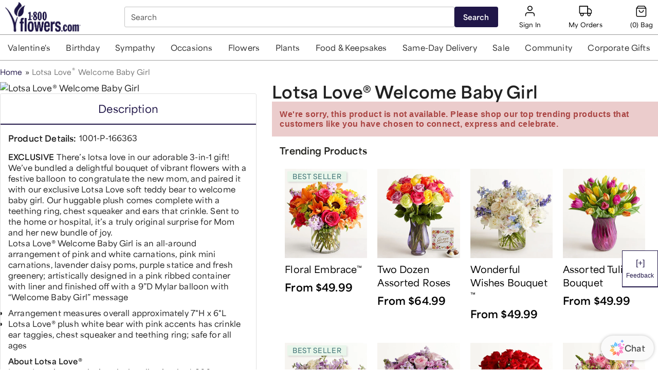

--- FILE ---
content_type: application/javascript; charset=UTF-8
request_url: https://www.1800flowers.com/static/js/4856.1ea84458.chunk.js
body_size: 2729
content:
(self.__LOADABLE_LOADED_CHUNKS__=self.__LOADABLE_LOADED_CHUNKS__||[]).push([[4856],{74856:function(o,n,t){"use strict";t.r(n);t(22369),t(76277),t(48691);var r=t(41594),a=t.n(r),e=t(17191),l=t(29892),c=t.n(l),i=t(85968),d=t(50804),A=t(70913),b=t(26306),s=t(57694),u=t(32540),p=t(85783),m=t(84077),f=t.n(m),v=function(o){var n=o.label,t=o.link,r=o.variant,e=o.size,l=o.type,m=o.disabled,v=o.fullWidth,g=o.isInsideClickableLink,D=o.icon,y=o.handleOnClick,C=o.attributes;c()(f());var _=(0,b.d4)(s.getBrandName),E=(0,b.d4)(s.getBrandIdentifier);return(0,p.A)("https://cdn1.".concat(_,".com/wcsstore/").concat(E,"/css/").concat(u.A,"/components/button/button.vars.css")),a().createElement(a().Fragment,null,a().createElement(i.mg,null,a().createElement("link",{rel:"stylesheet",href:"https://cdn1.".concat(_,".com/wcsstore/").concat(E,"/css/").concat(u.A,"/components/button/button.vars.css")})),a().createElement(A.$,{styles:f(),icon:D,reactRouterLinkComponent:d.N_,label:n,link:t,variant:r,size:e,type:l,disabled:m,fullWidth:v,isInsideClickableLink:g,handleOnClick:y,attributes:C&&"string"===typeof C?null===JSON||void 0===JSON?void 0:JSON.parse(C):C}))};v.propTypes={label:e.string.isRequired,link:e.string,variant:e.string,size:e.string,type:e.string,disabled:e.bool,fullWidth:e.bool,isInsideClickableLink:e.bool,icon:e.object,handleOnClick:e.func,attributes:e.object},v.defaultProps={link:"",variant:"primary",size:"sm",type:"button",disabled:!1,fullWidth:!1,isInsideClickableLink:!1,icon:{},handleOnClick:function(){},attributes:{}},n.default=v},86519:function(o,n,t){var r=t(24661),a=t(58403)(r);a.push([o.id,"/*\n * Confidential and Proprietary.\n * Do not distribute without 1-800-Flowers.com, Inc. consent.\n * Copyright 1-800-Flowers.com, Inc. 2019. All rights reserved.\n */\n\n.button_button__Kj7uq{\n    display: inline-flex;\n    align-items: center;\n    justify-content: center;\n    border-radius:var(--comp-button-style-action-border-radius, 3px);\n    font:var(--comp-button-text-action-typog-sm, 700 0.875rem/1.25rem Lato);\n    letter-spacing:var(--comp-button-letter-spacing, 0.01em);\n    text-transform: capitalize;\n    text-decoration: none;\n    cursor: pointer;\n    user-select: none;\n}\n.button_button__Kj7uq:hover{\n    background-color:var(--comp-button-color-action-bg-primary-hover, #717171);\n    border:var(--comp-button-style-action-border-primary-hover, 1px solid #717171);\n    color:var(--comp-button-color-action-fg-primary-hover, #ffffff);\n}\n.button_button__Kj7uq:focus, .button_button__Kj7uq:focus-within{\n    outline:var(--comp-button-style-action-border-focused-alt, 1px solid #717171);\n    outline-offset:3px;\n}\n.button_button__Kj7uq:disabled, .button_button__Kj7uq:hover:disabled{\n    background-color:var(--comp-button-color-action-bg-primary-disabled, #D9D9D9);\n    border:var(--comp-button-style-action-border-disabled-default, 1px solid #D9D9D9);\n    color:var(--comp-button-color-action-fg-primary-disabled, #9D9D9D);\n    fill:var(--comp-button-color-action-fg-primary-disabled, #9D9D9D);\n}\n.button_sm__XSQYO{\n    padding:var(--comp-button-space-action-padding-sm, 8px 20px);\n    font:var(--comp-button-text-action-typog-sm, 700 0.875rem/1.25rem Lato);\n}\n.button_md__rMwGB{\n    padding:var(--comp-button-space-action-padding-md, 12px 24px);\n    font:var(--comp-button-text-action-typog-md, 700 1rem/1.5rem Lato);\n}\n.button_lg__Roc5c{\n    padding:var(--comp-button-space-action-padding-lg, 16px 28px);\n    font:var(--comp-button-text-action-typog-lg, 700 1.125rem/1.625rem Lato);\n}\n.button_primary__4FFrD{\n    background-color:var(--comp-button-color-action-bg-primary-default, #2F2F2F);\n    border:var(--comp-button-style-action-border-primary-default, 1px solid #2F2F2F);\n    color:var(--comp-button-color-action-fg-primary-default, #ffffff);\n    fill:var(--comp-button-color-action-fg-primary-default, #ffffff);\n}\n.button_primary__4FFrD:hover{\n    background-color:var(--comp-button-color-action-bg-primary-hover, #717171);\n    border:var(--comp-button-style-action-border-primary-hover, 1px solid #717171);\n    color:var(--comp-button-color-action-fg-primary-hover, #ffffff);\n    fill:var(--comp-button-color-action-fg-primary-hover, #ffffff);\n}\n.button_primary__4FFrD:disabled, .button_primary__4FFrD:hover:disabled{\n    background-color:var(--comp-button-color-action-bg-primary-disabled, #D9D9D9);\n    border:var(--comp-button-style-action-border-disabled-default, 1px solid #D9D9D9);\n    color:var(--comp-button-color-action-fg-primary-disabled, #9D9D9D);\n    fill:var(--comp-button-color-action-fg-primary-disabled, #9D9D9D);\n}\n.button_secondary__VHy8U{\n    background-color:var(--comp-button-color-action-bg-secondary-default, #ffffff);\n    border:var(--comp-button-style-action-border-secondary-default, 1px solid #2F2F2F);\n    color:var(--comp-button-color-action-fg-secondary-default, #2F2F2F);\n    fill:var(--comp-button-color-action-fg-secondary-default, #2F2F2F);\n}\n.button_secondary__VHy8U:hover{\n    background-color:var(--comp-button-color-action-bg-secondary-hover, #ffffff);\n    border:var(--comp-button-style-action-border-secondary-hover, 1px solid #717171);\n    color:var(--comp-button-color-action-fg-secondary-hover, #717171);\n    fill:var(--comp-button-color-action-fg-secondary-hover, #717171);\n}\n.button_secondary__VHy8U:disabled, .button_secondary__VHy8U:hover:disabled{\n    background-color:var(--comp-button-color-action-bg-secondary-disabled, #ffffff);\n    border:var(--comp-button-style-action-border-disabled-darker, 1px solid #9D9D9D);\n    color:var(--comp-button-color-action-fg-secondary-disabled, #9D9D9D);\n    fill:var(--comp-button-color-action-fg-secondary-disabled, #9D9D9D);\n}\n.button_dark__5ATwc {\n    background-color: var(--comp-base-color-on-light-default, #000);\n    border: 1px solid var(--comp-base-color-on-light-default,#2F2F2F);\n    color: var(--comp-base-color-on-dark-default, #FFF);\n    fill: var(--comp-base-color-on-dark-default, #FFF);\n}\n.button_dark__5ATwc:hover {\n    background-color: var(--comp-base-color-on-light-default, #000);\n    border: 1px solid var(--comp-base-color-on-light-default,#2F2F2F);\n    color: var(--comp-base-color-on-dark-default, #FFF);\n    fill: var(--comp-base-color-on-dark-default, #FFF);\n}\n.button_dark__5ATwc:disabled,\n.button_dark__5ATwc:hover:disabled {\n    background-color: var(--comp-button-color-action-bg-primary-disabled, #D9D9D9);\n    border: var(--comp-button-style-action-border-disabled-default, 1px solid #D9D9D9);\n    color: var(--comp-button-color-action-fg-primary-disabled, #9D9D9D);\n    fill: var(--comp-button-color-action-fg-primary-disabled, #9D9D9D);\n}\n.button_light__umJbM {\n    background-color: var(--comp-base-color-on-dark-default, #FFF);\n    border: 1px solid var(--comp-base-color-on-dark-default,#2F2F2F);\n    color: var(--comp-base-color-on-light-default, #000);\n    fill: var(--comp-base-color-on-light-default, #000);\n}\n.button_light__umJbM:hover {\n    background-color: var(--comp-base-color-on-dark-default, #FFF);\n    border: 1px solid var(--comp-base-color-on-dark-default,#2F2F2F);\n    color: var(--comp-base-color-on-light-default, #000);\n    fill: var(--comp-base-color-on-light-default, #000);\n}\n.button_light__umJbM:disabled,\n.button_light__umJbM:hover:disabled {\n    background-color: var(--comp-button-color-action-bg-primary-disabled, #D9D9D9);\n    border: var(--comp-button-style-action-border-disabled-default, 1px solid #D9D9D9);\n    color: var(--comp-button-color-action-fg-primary-disabled, #9D9D9D);\n    fill: var(--comp-button-color-action-fg-primary-disabled, #9D9D9D);\n}\n.button_transparent__x2s\\+y {\n    background-color: transparent;\n    border: 1px solid var(--comp-base-color-on-light-default,#2F2F2F);\n    color: var(--comp-base-color-on-light-default, #000);\n    fill: var(--comp-base-color-on-light-default, #000);\n}\n.button_transparent__x2s\\+y:hover {\n    background-color: transparent;\n    border: 1px solid var(--comp-base-color-on-light-default, #2F2F2F);\n    color: var(--comp-base-color-on-light-default, #000);\n    fill: var(--comp-base-color-on-light-default, #000);\n}\n.button_transparent__x2s\\+y:disabled,\n.button_transparent__x2s\\+y:hover:disabled {\n    background-color: var(--comp-button-color-action-bg-secondary-disabled, #ffffff);\n    border: var(--comp-button-style-action-border-disabled-darker, 1px solid #9D9D9D);\n    color: var(--comp-button-color-action-fg-secondary-disabled, #9D9D9D);\n    fill: var(--comp-button-color-action-fg-secondary-disabled, #9D9D9D);\n}\n.button_text-only__R1YMH{\n    position: relative;\n    border: none;\n    padding:2px 0px;\n    background-color:transparent;\n    color:var(--comp-button-color-action-fg-text-only-default, #000000);\n    fill:var(--comp-button-color-action-fg-text-only-default, #000000);\n}\n.button_text-only__R1YMH::after, .button_text-only__R1YMH:disabled::after{\n    content:'';\n    position: absolute;\n    bottom:0;\n    left:0;\n    width:100%;\n    border-bottom:var(--comp-button-style-action-border-text-only-default, 2px solid #000000);\n}\n.button_text-only__R1YMH:disabled::after, .button_text-only__R1YMH:hover:disabled::after{\n    border-bottom:var(--comp-button-style-action-border-text-only-disabled, 2px solid #9D9D9D);\n}\n.button_text-only__R1YMH:hover{\n    background-color:transparent;\n    border:none;\n    color:var(--comp-button-color-action-fg-text-only-hover, #555555);\n    fill:var(--comp-button-color-action-fg-text-only-hover, #555555);\n    border-bottom: none;\n}\n.button_text-only__R1YMH:hover::after{\n    content:'';\n    position: absolute;\n    bottom:0;\n    right:0;\n    width:100%;\n    border-bottom:var(--comp-button-style-action-border-text-only-hover, 2px solid #555555);\n}\n.button_text-only__R1YMH:focus, .button_text-only__R1YMH:focus-within{\n    outline: var(--comp-button-style-action-border-focused-default, 1px solid #2F2F2F);\n    outline-offset:6px;\n}\n.button_text-only__R1YMH:disabled, .button_text-only__R1YMH:hover:disabled{\n    background-color: transparent;\n    border: none;\n    border-radius: 0;\n    color:var(--comp-button-color-action-fg-text-only-disabled, #9D9D9D);\n    fill:var(--comp-button-color-action-fg-text-only-disabled, #9D9D9D);\n}\n.button_fullWidth__BoUui{\n    width: 100%;\n}\n.button_icon__pB52X{\n    display: flex;\n    align-content: center;\n    align-items: center;\n    justify-content: center;\n}\n.button_iconLeft__3HzGl{\n    order: 0;\n    margin-right:var(--comp-button-space-action-elements, 12px);\n}\n.button_iconRight__Q2im9{\n    order: 1;\n    margin-left:var(--comp-button-space-action-elements, 12px);\n}\n/* TO BE DELETED WHEN EDS BUTTON GETS APPROVED */\n/* for mobile layout */\n@media (max-width:600px) {\n    [data-component=\"tempEdsButton\"] div{\n        width: 100% !important;\n    }\n    [data-component=\"tempEdsButton\"] div div{\n        margin: 15px 0 !important;\n        padding: 5px\n    }\n}","",{version:3,sources:["webpack://./src/app/components/EnterpriseDesignSystem/Button/styles/button.module.css"],names:[],mappings:"AAAA;;;;EAIE;;AAEF;IACI,oBAAoB;IACpB,mBAAmB;IACnB,uBAAuB;IACvB,gEAAgE;IAChE,uEAAuE;IACvE,wDAAwD;IACxD,0BAA0B;IAC1B,qBAAqB;IACrB,eAAe;IACf,iBAAiB;AACrB;AACA;IACI,0EAA0E;IAC1E,8EAA8E;IAC9E,+DAA+D;AACnE;AACA;IACI,6EAA6E;IAC7E,kBAAkB;AACtB;AACA;IACI,6EAA6E;IAC7E,iFAAiF;IACjF,kEAAkE;IAClE,iEAAiE;AACrE;AACA;IACI,4DAA4D;IAC5D,uEAAuE;AAC3E;AACA;IACI,6DAA6D;IAC7D,kEAAkE;AACtE;AACA;IACI,6DAA6D;IAC7D,wEAAwE;AAC5E;AACA;IACI,4EAA4E;IAC5E,gFAAgF;IAChF,iEAAiE;IACjE,gEAAgE;AACpE;AACA;IACI,0EAA0E;IAC1E,8EAA8E;IAC9E,+DAA+D;IAC/D,8DAA8D;AAClE;AACA;IACI,6EAA6E;IAC7E,iFAAiF;IACjF,kEAAkE;IAClE,iEAAiE;AACrE;AACA;IACI,8EAA8E;IAC9E,kFAAkF;IAClF,mEAAmE;IACnE,kEAAkE;AACtE;AACA;IACI,4EAA4E;IAC5E,gFAAgF;IAChF,iEAAiE;IACjE,gEAAgE;AACpE;AACA;IACI,+EAA+E;IAC/E,gFAAgF;IAChF,oEAAoE;IACpE,mEAAmE;AACvE;AACA;IACI,+DAA+D;IAC/D,iEAAiE;IACjE,mDAAmD;IACnD,kDAAkD;AACtD;AACA;IACI,+DAA+D;IAC/D,iEAAiE;IACjE,mDAAmD;IACnD,kDAAkD;AACtD;AACA;;IAEI,8EAA8E;IAC9E,kFAAkF;IAClF,mEAAmE;IACnE,kEAAkE;AACtE;AACA;IACI,8DAA8D;IAC9D,gEAAgE;IAChE,oDAAoD;IACpD,mDAAmD;AACvD;AACA;IACI,8DAA8D;IAC9D,gEAAgE;IAChE,oDAAoD;IACpD,mDAAmD;AACvD;AACA;;IAEI,8EAA8E;IAC9E,kFAAkF;IAClF,mEAAmE;IACnE,kEAAkE;AACtE;AACA;IACI,6BAA6B;IAC7B,iEAAiE;IACjE,oDAAoD;IACpD,mDAAmD;AACvD;AACA;IACI,6BAA6B;IAC7B,kEAAkE;IAClE,oDAAoD;IACpD,mDAAmD;AACvD;AACA;;IAEI,gFAAgF;IAChF,iFAAiF;IACjF,qEAAqE;IACrE,oEAAoE;AACxE;AACA;IACI,kBAAkB;IAClB,YAAY;IACZ,eAAe;IACf,4BAA4B;IAC5B,mEAAmE;IACnE,kEAAkE;AACtE;AACA;IACI,UAAU;IACV,kBAAkB;IAClB,QAAQ;IACR,MAAM;IACN,UAAU;IACV,yFAAyF;AAC7F;AACA;IACI,0FAA0F;AAC9F;AACA;IACI,4BAA4B;IAC5B,WAAW;IACX,iEAAiE;IACjE,gEAAgE;IAChE,mBAAmB;AACvB;AACA;IACI,UAAU;IACV,kBAAkB;IAClB,QAAQ;IACR,OAAO;IACP,UAAU;IACV,uFAAuF;AAC3F;AACA;IACI,kFAAkF;IAClF,kBAAkB;AACtB;AACA;IACI,6BAA6B;IAC7B,YAAY;IACZ,gBAAgB;IAChB,oEAAoE;IACpE,mEAAmE;AACvE;AACA;IACI,WAAW;AACf;AACA;IACI,aAAa;IACb,qBAAqB;IACrB,mBAAmB;IACnB,uBAAuB;AAC3B;AACA;IACI,QAAQ;IACR,2DAA2D;AAC/D;AACA;IACI,QAAQ;IACR,0DAA0D;AAC9D;AACA,gDAAgD;AAChD,sBAAsB;AACtB;IACI;QACI,sBAAsB;IAC1B;IACA;QACI,yBAAyB;QACzB;IACJ;AACJ",sourcesContent:["/*\n * Confidential and Proprietary.\n * Do not distribute without 1-800-Flowers.com, Inc. consent.\n * Copyright 1-800-Flowers.com, Inc. 2019. All rights reserved.\n */\n\n.button{\n    display: inline-flex;\n    align-items: center;\n    justify-content: center;\n    border-radius:var(--comp-button-style-action-border-radius, 3px);\n    font:var(--comp-button-text-action-typog-sm, 700 0.875rem/1.25rem Lato);\n    letter-spacing:var(--comp-button-letter-spacing, 0.01em);\n    text-transform: capitalize;\n    text-decoration: none;\n    cursor: pointer;\n    user-select: none;\n}\n.button:hover{\n    background-color:var(--comp-button-color-action-bg-primary-hover, #717171);\n    border:var(--comp-button-style-action-border-primary-hover, 1px solid #717171);\n    color:var(--comp-button-color-action-fg-primary-hover, #ffffff);\n}\n.button:focus, .button:focus-within{\n    outline:var(--comp-button-style-action-border-focused-alt, 1px solid #717171);\n    outline-offset:3px;\n}\n.button:disabled, .button:hover:disabled{\n    background-color:var(--comp-button-color-action-bg-primary-disabled, #D9D9D9);\n    border:var(--comp-button-style-action-border-disabled-default, 1px solid #D9D9D9);\n    color:var(--comp-button-color-action-fg-primary-disabled, #9D9D9D);\n    fill:var(--comp-button-color-action-fg-primary-disabled, #9D9D9D);\n}\n.sm{\n    padding:var(--comp-button-space-action-padding-sm, 8px 20px);\n    font:var(--comp-button-text-action-typog-sm, 700 0.875rem/1.25rem Lato);\n}\n.md{\n    padding:var(--comp-button-space-action-padding-md, 12px 24px);\n    font:var(--comp-button-text-action-typog-md, 700 1rem/1.5rem Lato);\n}\n.lg{\n    padding:var(--comp-button-space-action-padding-lg, 16px 28px);\n    font:var(--comp-button-text-action-typog-lg, 700 1.125rem/1.625rem Lato);\n}\n.primary{\n    background-color:var(--comp-button-color-action-bg-primary-default, #2F2F2F);\n    border:var(--comp-button-style-action-border-primary-default, 1px solid #2F2F2F);\n    color:var(--comp-button-color-action-fg-primary-default, #ffffff);\n    fill:var(--comp-button-color-action-fg-primary-default, #ffffff);\n}\n.primary:hover{\n    background-color:var(--comp-button-color-action-bg-primary-hover, #717171);\n    border:var(--comp-button-style-action-border-primary-hover, 1px solid #717171);\n    color:var(--comp-button-color-action-fg-primary-hover, #ffffff);\n    fill:var(--comp-button-color-action-fg-primary-hover, #ffffff);\n}\n.primary:disabled, .primary:hover:disabled{\n    background-color:var(--comp-button-color-action-bg-primary-disabled, #D9D9D9);\n    border:var(--comp-button-style-action-border-disabled-default, 1px solid #D9D9D9);\n    color:var(--comp-button-color-action-fg-primary-disabled, #9D9D9D);\n    fill:var(--comp-button-color-action-fg-primary-disabled, #9D9D9D);\n}\n.secondary{\n    background-color:var(--comp-button-color-action-bg-secondary-default, #ffffff);\n    border:var(--comp-button-style-action-border-secondary-default, 1px solid #2F2F2F);\n    color:var(--comp-button-color-action-fg-secondary-default, #2F2F2F);\n    fill:var(--comp-button-color-action-fg-secondary-default, #2F2F2F);\n}\n.secondary:hover{\n    background-color:var(--comp-button-color-action-bg-secondary-hover, #ffffff);\n    border:var(--comp-button-style-action-border-secondary-hover, 1px solid #717171);\n    color:var(--comp-button-color-action-fg-secondary-hover, #717171);\n    fill:var(--comp-button-color-action-fg-secondary-hover, #717171);\n}\n.secondary:disabled, .secondary:hover:disabled{\n    background-color:var(--comp-button-color-action-bg-secondary-disabled, #ffffff);\n    border:var(--comp-button-style-action-border-disabled-darker, 1px solid #9D9D9D);\n    color:var(--comp-button-color-action-fg-secondary-disabled, #9D9D9D);\n    fill:var(--comp-button-color-action-fg-secondary-disabled, #9D9D9D);\n}\n.dark {\n    background-color: var(--comp-base-color-on-light-default, #000);\n    border: 1px solid var(--comp-base-color-on-light-default,#2F2F2F);\n    color: var(--comp-base-color-on-dark-default, #FFF);\n    fill: var(--comp-base-color-on-dark-default, #FFF);\n}\n.dark:hover {\n    background-color: var(--comp-base-color-on-light-default, #000);\n    border: 1px solid var(--comp-base-color-on-light-default,#2F2F2F);\n    color: var(--comp-base-color-on-dark-default, #FFF);\n    fill: var(--comp-base-color-on-dark-default, #FFF);\n}\n.dark:disabled,\n.dark:hover:disabled {\n    background-color: var(--comp-button-color-action-bg-primary-disabled, #D9D9D9);\n    border: var(--comp-button-style-action-border-disabled-default, 1px solid #D9D9D9);\n    color: var(--comp-button-color-action-fg-primary-disabled, #9D9D9D);\n    fill: var(--comp-button-color-action-fg-primary-disabled, #9D9D9D);\n}\n.light {\n    background-color: var(--comp-base-color-on-dark-default, #FFF);\n    border: 1px solid var(--comp-base-color-on-dark-default,#2F2F2F);\n    color: var(--comp-base-color-on-light-default, #000);\n    fill: var(--comp-base-color-on-light-default, #000);\n}\n.light:hover {\n    background-color: var(--comp-base-color-on-dark-default, #FFF);\n    border: 1px solid var(--comp-base-color-on-dark-default,#2F2F2F);\n    color: var(--comp-base-color-on-light-default, #000);\n    fill: var(--comp-base-color-on-light-default, #000);\n}\n.light:disabled,\n.light:hover:disabled {\n    background-color: var(--comp-button-color-action-bg-primary-disabled, #D9D9D9);\n    border: var(--comp-button-style-action-border-disabled-default, 1px solid #D9D9D9);\n    color: var(--comp-button-color-action-fg-primary-disabled, #9D9D9D);\n    fill: var(--comp-button-color-action-fg-primary-disabled, #9D9D9D);\n}\n.transparent {\n    background-color: transparent;\n    border: 1px solid var(--comp-base-color-on-light-default,#2F2F2F);\n    color: var(--comp-base-color-on-light-default, #000);\n    fill: var(--comp-base-color-on-light-default, #000);\n}\n.transparent:hover {\n    background-color: transparent;\n    border: 1px solid var(--comp-base-color-on-light-default, #2F2F2F);\n    color: var(--comp-base-color-on-light-default, #000);\n    fill: var(--comp-base-color-on-light-default, #000);\n}\n.transparent:disabled,\n.transparent:hover:disabled {\n    background-color: var(--comp-button-color-action-bg-secondary-disabled, #ffffff);\n    border: var(--comp-button-style-action-border-disabled-darker, 1px solid #9D9D9D);\n    color: var(--comp-button-color-action-fg-secondary-disabled, #9D9D9D);\n    fill: var(--comp-button-color-action-fg-secondary-disabled, #9D9D9D);\n}\n.text-only{\n    position: relative;\n    border: none;\n    padding:2px 0px;\n    background-color:transparent;\n    color:var(--comp-button-color-action-fg-text-only-default, #000000);\n    fill:var(--comp-button-color-action-fg-text-only-default, #000000);\n}\n.text-only::after, .text-only:disabled::after{\n    content:'';\n    position: absolute;\n    bottom:0;\n    left:0;\n    width:100%;\n    border-bottom:var(--comp-button-style-action-border-text-only-default, 2px solid #000000);\n}\n.text-only:disabled::after, .text-only:hover:disabled::after{\n    border-bottom:var(--comp-button-style-action-border-text-only-disabled, 2px solid #9D9D9D);\n}\n.text-only:hover{\n    background-color:transparent;\n    border:none;\n    color:var(--comp-button-color-action-fg-text-only-hover, #555555);\n    fill:var(--comp-button-color-action-fg-text-only-hover, #555555);\n    border-bottom: none;\n}\n.text-only:hover::after{\n    content:'';\n    position: absolute;\n    bottom:0;\n    right:0;\n    width:100%;\n    border-bottom:var(--comp-button-style-action-border-text-only-hover, 2px solid #555555);\n}\n.text-only:focus, .text-only:focus-within{\n    outline: var(--comp-button-style-action-border-focused-default, 1px solid #2F2F2F);\n    outline-offset:6px;\n}\n.text-only:disabled, .text-only:hover:disabled{\n    background-color: transparent;\n    border: none;\n    border-radius: 0;\n    color:var(--comp-button-color-action-fg-text-only-disabled, #9D9D9D);\n    fill:var(--comp-button-color-action-fg-text-only-disabled, #9D9D9D);\n}\n.fullWidth{\n    width: 100%;\n}\n.icon{\n    display: flex;\n    align-content: center;\n    align-items: center;\n    justify-content: center;\n}\n.iconLeft{\n    order: 0;\n    margin-right:var(--comp-button-space-action-elements, 12px);\n}\n.iconRight{\n    order: 1;\n    margin-left:var(--comp-button-space-action-elements, 12px);\n}\n/* TO BE DELETED WHEN EDS BUTTON GETS APPROVED */\n/* for mobile layout */\n@media (max-width:600px) {\n    [data-component=\"tempEdsButton\"] div{\n        width: 100% !important;\n    }\n    [data-component=\"tempEdsButton\"] div div{\n        margin: 15px 0 !important;\n        padding: 5px\n    }\n}"],sourceRoot:""}]),a.locals={button:"button_button__Kj7uq",sm:"button_sm__XSQYO",md:"button_md__rMwGB",lg:"button_lg__Roc5c",primary:"button_primary__4FFrD",secondary:"button_secondary__VHy8U",dark:"button_dark__5ATwc",light:"button_light__umJbM",transparent:"button_transparent__x2s+y","text-only":"button_text-only__R1YMH",fullWidth:"button_fullWidth__BoUui",icon:"button_icon__pB52X",iconLeft:"button_iconLeft__3HzGl",iconRight:"button_iconRight__Q2im9"},o.exports=a},84077:function(o,n,t){var r=t(86519),a=t(61352),e="string"===typeof r?[[o.id,r,""]]:r;(n=o.exports=r.locals||{})._getContent=function(){return e},n._getCss=function(){return""+r},n._insertCss=function(o){return a(e,o)}}}]);
//# sourceMappingURL=4856.1ea84458.chunk.js.map

--- FILE ---
content_type: application/javascript; charset=UTF-8
request_url: https://www.1800flowers.com/static/js/QuizDialog.2c13a5f9.chunk.js
body_size: 1342
content:
"use strict";(self.__LOADABLE_LOADED_CHUNKS__=self.__LOADABLE_LOADED_CHUNKS__||[]).push([[6092],{50032:function(e,t,r){r.r(t);r(47012),r(34204),r(35978),r(81621),r(61773),r(42772),r(1075),r(32195),r(90937),r(1623),r(75755),r(23e3),r(93142),r(15615),r(31538),r(15466),r(43041),r(99067),r(49543),r(82336);var n=r(41594),o=r.n(n),i=r(84526),a=r.n(i),c=r(26306),u=r(62666),l=r(57773),s=r(85727),f=r(56465),d=r(33893),m=r(96894),v=r(68217),p=r(72190);function y(e){return y="function"==typeof Symbol&&"symbol"==typeof Symbol.iterator?function(e){return typeof e}:function(e){return e&&"function"==typeof Symbol&&e.constructor===Symbol&&e!==Symbol.prototype?"symbol":typeof e},y(e)}function b(e,t){return function(e){if(Array.isArray(e))return e}(e)||function(e,t){var r=null==e?null:"undefined"!=typeof Symbol&&e[Symbol.iterator]||e["@@iterator"];if(null!=r){var n,o,i,a,c=[],u=!0,l=!1;try{if(i=(r=r.call(e)).next,0===t){if(Object(r)!==r)return;u=!1}else for(;!(u=(n=i.call(r)).done)&&(c.push(n.value),c.length!==t);u=!0);}catch(e){l=!0,o=e}finally{try{if(!u&&null!=r.return&&(a=r.return(),Object(a)!==a))return}finally{if(l)throw o}}return c}}(e,t)||function(e,t){if(e){if("string"==typeof e)return g(e,t);var r={}.toString.call(e).slice(8,-1);return"Object"===r&&e.constructor&&(r=e.constructor.name),"Map"===r||"Set"===r?Array.from(e):"Arguments"===r||/^(?:Ui|I)nt(?:8|16|32)(?:Clamped)?Array$/.test(r)?g(e,t):void 0}}(e,t)||function(){throw new TypeError("Invalid attempt to destructure non-iterable instance.\nIn order to be iterable, non-array objects must have a [Symbol.iterator]() method.")}()}function g(e,t){(null==t||t>e.length)&&(t=e.length);for(var r=0,n=Array(t);r<t;r++)n[r]=e[r];return n}function h(e,t,r){return(t=function(e){var t=function(e,t){if("object"!=y(e)||!e)return e;var r=e[Symbol.toPrimitive];if(void 0!==r){var n=r.call(e,t||"default");if("object"!=y(n))return n;throw new TypeError("@@toPrimitive must return a primitive value.")}return("string"===t?String:Number)(e)}(e,"string");return"symbol"==y(t)?t:t+""}(t))in e?Object.defineProperty(e,t,{value:r,enumerable:!0,configurable:!0,writable:!0}):e[t]=r,e}var A=(0,v.A)((function(e){return{dialogPaper:h({margin:"unset",maxWidth:"1200px",width:"100%"},e.breakpoints.down("md"),{maxWidth:"calc(100% - 15px)"}),cardMediaRoot:{height:"90vh",width:"100%",border:"none",maxHeight:"80vh"},closeButtonRoot:{"&:hover, &:focus, &:active":{cursor:"pointer"}}}})),S=u.A.getEnv("APP_5LL_QUIZ_URL")||"";t.default=function(){var e=A(),t=(0,c.wA)(),r=(0,m.useLocation)(),i=b((0,n.useState)(!1),2),u=i[0],v=i[1],g=function(e){var t,r=a().parse((e||"").replace("?",""));return"1"===function(e){return"object"===y(e)?e[0]:e}(r.showquiz)||(null===r||void 0===r||null===(t=r.showQuiz)||void 0===t?void 0:t.includes("1"))},h=function(e){v(e)};return(0,n.useEffect)((function(){g(null===r||void 0===r?void 0:r.search)?h(!0):h(!1)}),[r]),o().createElement(s.A,{open:u,scroll:"paper",onEntered:function(){t((0,p.trackEvent)({eventCategory:"Quiz",eventAction:"Acton",eventLabel:""}))},classes:{paper:e.dialogPaper},"data-component":"quizDialog"},o().createElement(f.A,null,o().createElement(d.A,{"data-testid":"close-quiz-dialog-button",className:e.closeButtonRoot,onClick:function(){h(!1)}})),o().createElement(l.A,{className:e.cardMediaRoot,component:"iframe",src:S,title:"5 Love Languages"}))}},57773:function(e,t,r){var n=r(58168),o=r(80045),i=r(41594),a=r(52278),c=r(87291),u=["video","audio","picture","iframe","img"],l=i.forwardRef((function(e,t){var r=e.children,c=e.classes,l=e.className,s=e.component,f=void 0===s?"div":s,d=e.image,m=e.src,v=e.style,p=(0,o.A)(e,["children","classes","className","component","image","src","style"]),y=-1!==u.indexOf(f),b=!y&&d?(0,n.A)({backgroundImage:'url("'.concat(d,'")')},v):v;return i.createElement(f,(0,n.A)({className:(0,a.default)(c.root,l,y&&c.media,-1!=="picture img".indexOf(f)&&c.img),ref:t,style:b,src:y?d||m:void 0},p),r)}));t.A=(0,c.A)({root:{display:"block",backgroundSize:"cover",backgroundRepeat:"no-repeat",backgroundPosition:"center"},media:{width:"100%"},img:{objectFit:"cover"}},{name:"MuiCardMedia"})(l)}}]);
//# sourceMappingURL=QuizDialog.2c13a5f9.chunk.js.map

--- FILE ---
content_type: application/javascript; charset=UTF-8
request_url: https://www.1800flowers.com/static/js/DesktopGraphqlHeader.ba7fff88.chunk.js
body_size: 3259
content:
"use strict";(self.__LOADABLE_LOADED_CHUNKS__=self.__LOADABLE_LOADED_CHUNKS__||[]).push([[4179,8938],{4666:function(e,n,r){r.r(n);var i=r(42772),o=r.n(i),t=r(1075),a=r.n(t),l=r(51343),d=r.n(l),s=r(23e3),u=r.n(s),c=r(94555),v=r.n(c),h=r(93142),p=r.n(h),m=r(15466),f=r.n(m),g=r(43041),b=r.n(g),y=r(49543),_=r.n(y),S=r(82336),A=r.n(S),E=r(41594),w=r.n(E),k=r(96894),F=r(80243),C=r(17191),H=r.n(C),N=r(15153),B=r(44199),I=r(58866),q=r(26306),M=r(25609),R=r(98847),x=r(25212),P=r(6404),D=r(46560),O=r(9978),L=r(22569),W=r(23497),U=r(73779),T=r(50046),G=(0,F.Ay)({resolved:{},chunkName:function(){return"DesktopHeaderBlock"},isReady:function(e){var n=this.resolve(e);return!0===this.resolved[n]&&!!r.m[n]},importAsync:function(){return Promise.all([r.e(4118),r.e(3998),r.e(4057),r.e(2410),r.e(9444),r.e(3322),r.e(2233),r.e(4340),r.e(6748),r.e(6481),r.e(2278),r.e(1219),r.e(9569),r.e(9087),r.e(3319),r.e(4420),r.e(6111),r.e(7093)]).then(r.bind(r,85428))},requireAsync:function(e){var n=this,r=this.resolve(e);return this.resolved[r]=!1,this.importAsync(e).then((function(e){return n.resolved[r]=!0,e}))},requireSync:function e(n){var i=this.resolve(n);return r(i)},resolve:function e(){return 85428}}),V=(0,F.Ay)({resolved:{},chunkName:function(){return"AboveBannerEyebrow"},isReady:function(e){var n=this.resolve(e);return!0===this.resolved[n]&&!!r.m[n]},importAsync:function(){return r.e(4481).then(r.bind(r,36946))},requireAsync:function(e){var n=this,r=this.resolve(e);return this.resolved[r]=!1,this.importAsync(e).then((function(e){return n.resolved[r]=!0,e}))},requireSync:function e(n){var i=this.resolve(n);return r(i)},resolve:function e(){return 36946}}),j=(0,F.Ay)({resolved:{},chunkName:function(){return"SiteWideBanner"},isReady:function(e){var n=this.resolve(e);return!0===this.resolved[n]&&!!r.m[n]},importAsync:function(){return r.e(2577).then(r.bind(r,31119))},requireAsync:function(e){var n=this,r=this.resolve(e);return this.resolved[r]=!1,this.importAsync(e).then((function(e){return n.resolved[r]=!0,e}))},requireSync:function e(n){var i=this.resolve(n);return r(i)},resolve:function e(){return 31119}}),z=(0,F.Ay)({resolved:{},chunkName:function(){return"OfferBanner"},isReady:function(e){var n=this.resolve(e);return!0===this.resolved[n]&&!!r.m[n]},importAsync:function(){return Promise.all([r.e(6486),r.e(9087),r.e(373)]).then(r.bind(r,16495))},requireAsync:function(e){var n=this,r=this.resolve(e);return this.resolved[r]=!1,this.importAsync(e).then((function(e){return n.resolved[r]=!0,e}))},requireSync:function e(n){var i=this.resolve(n);return r(i)},resolve:function e(){return 16495}}),Z=(0,F.Ay)({resolved:{},chunkName:function(){return"SiteWideMultiOfferBannerContainer"},isReady:function(e){var n=this.resolve(e);return!0===this.resolved[n]&&!!r.m[n]},importAsync:function(){return Promise.resolve().then(r.bind(r,17592))},requireAsync:function(e){var n=this,r=this.resolve(e);return this.resolved[r]=!1,this.importAsync(e).then((function(e){return n.resolved[r]=!0,e}))},requireSync:function e(n){var i=this.resolve(n);return r(i)},resolve:function e(){return 17592}}),K="desktop",X=function(e){var n,r,i,o,t=e.brand,a=e.layout,l=e.history,d=e.ffWhichCheckoutVariation,s=e.ffIsCovidEyebrowEnabled,u=e.isEyeBrowShow,c=e.activeABTests,v=e.countryName,h=e.globalPartnerData,p=function(){var e;return(["enterprise","enterprise2"].includes(d)||"universal"===c.checkout)&&(null===(e=l.location.pathname)||void 0===e?void 0:e.indexOf("/checkout/"))>=0};if(!p&&"floral"===d)return null;if(!p&&"food"===d&&(null===(n=l.location.pathname)||void 0===n?void 0:n.indexOf("/checkout/order-confirmation"))<0)return null;var m=(0,W.Mj)(null===l||void 0===l||null===(r=l.location)||void 0===r?void 0:r.pathname),f="canada"===(null===m||void 0===m||null===(i=m.countryName)||void 0===i?void 0:i.toLowerCase())||"canada"===(null===v||void 0===v?void 0:v.toLowerCase()),g="england"===(null===m||void 0===m||null===(o=m.countryName)||void 0===o?void 0:o.toLowerCase())||"england"===(null===v||void 0===v?void 0:v.toLowerCase()),b=(0,P.A)(t,(0,R.A)(l,f,g),K,a);return w().createElement(B.X,{query:b,"data-component":"desktopGraphqlHeader"},(function(e){var n,r,i,o,a,d=e.loading,c=e.error,v=e.data;if(d)return null;if(c)return M.A.logError({appName:"mbp-pwa-ui",query:b,component:"DesktopGraphqlHeader.js",message:"Error loading data from Graphql",env:x.S,error:c}),null;if(!v)return M.A.logWarning({appName:"mbp-pwa-ui",query:b,component:"DesktopGraphqlHeader.js",message:"No data returned for query",env:x.S}),null;if(null===v||void 0===v||null===(n=v.findHeader)||void 0===n||null===(n=n.content)||void 0===n||null===(n=n.entries)||void 0===n||!n.length||null===(r=v.findHeader.content.entries[0])||void 0===r||null===(r=r.header_blocks)||void 0===r||!r.length)return M.A.logError({appName:"mbp-pwa-ui",message:"No header blocks returned from API in DesktopGraphqlHeader",brand:t}),null;var p,m=v||{},f=m.findHeader,g=m.findContent,y=f.content.entries[0]||{},_=y.header_blocks||[],S=null===_||void 0===_?void 0:_.some((function(e){var n;return"main_navigation_v2"===(null===e||void 0===e||null===(n=e.menu)||void 0===n||null===(n=n.menu_ref)||void 0===n||null===(n=n[0])||void 0===n?void 0:n._content_type_uid)}));p=(null===g||void 0===g||null===(i=g.content)||void 0===i||null===(i=i.entries)||void 0===i||null===(i=i[0])||void 0===i?void 0:i.brand_tab_links)||[];var A=y.eyebrow||{},E=null===(o=A.countdown_banner)||void 0===o?void 0:o[0],k=(null===y||void 0===y?void 0:y.site_wide_banner_content_zones)||[],F=(null===y||void 0===y?void 0:y.site_wide_banner_pz_campaign_id)||"",C=(null===y||void 0===y?void 0:y.site_wide_banner_fallback_uid)||null,H=(null===y||void 0===y?void 0:y.site_wide_banner_skeleton_height)||null,B=(null===y||void 0===y?void 0:y.site_wide_banner_skeleton_width)||null,I=null===y||void 0===y?void 0:y.offer_gateway_campaign,q=(null===y||void 0===y?void 0:y.swb_multibanner)||{},R=(0,T.r)(y.site_wide_banner||[]),P=R.bannerDataTop,D=R.bannerDataBottom;return w().createElement(w().Fragment,null,u&&s&&A&&!l.location.pathname.includes("checkout")&&!l.location.search.includes("utm_medium=bgs")&&w().createElement(V,{location:l.location,data:A}),E&&w().createElement(z,{menu:A.countdown_banner[0]}),(null===P||void 0===P?void 0:P.length)>0&&w().createElement(j,{banners:P,isEyeBrowShow:!0}),w().createElement(N.O4,null,w().createElement(N.Ph,null,(function(e,n){return _.map((function(e){return w().createElement(G,{globalPartnerData:h,keeperData:(null===y||void 0===y?void 0:y.keeper)||{},brandTabs:p,block:e,brand:t,key:n(e),isMainNavV2Available:S})}))}))),(null===D||void 0===D?void 0:D.length)>0&&w().createElement(j,{banners:D,siteWideBannerPZCampaignId:F,siteWideBannerContentZones:k,siteWideBannerFallbackUID:C,siteWideBannerSkeletonHeight:H,siteWideBannerSkeletonWidth:B,isOfferGatewayEnabled:I}),(null===q||void 0===q||null===(a=q.reference)||void 0===a?void 0:a.length)>0&&w().createElement(Z,{bannerData:q}))}))};X.propTypes={brand:C.object.isRequired,history:C.object.isRequired,layout:C.string,isEyeBrowShow:C.bool.isRequired,ffWhichCheckoutVariation:C.string.isRequired,ffIsCovidEyebrowEnabled:C.bool.isRequired,activeABTests:(0,C.shape)({checkout:C.string}),countryName:C.string.isRequired,globalPartnerData:C.array},X.defaultProps={activeABTests:{},layout:"",globalPartnerData:[]};var J=function(e){return{ffWhichCheckoutVariation:(0,L.hU)("which-checkout-variation")(e),ffIsCovidEyebrowEnabled:(0,D.getFeatureFlag)("is-covid-eyebrow-enabled")(e),activeABTests:(0,O.getActiveABTests)(e),countryName:(0,U.country)(e)}},Q=(0,I.Zz)((0,q.Ng)(J),k.withRouter);n.default=Q(X)},78190:function(e,n,r){r.r(n);var i=r(41594),o=r.n(i),t=r(26306),a=r(17191),l=r(25609),d=r(74677),s=r(81015),u=r(81343),c=r(46560),v=r(57694),h=r(73779),p=r(85570),m=r(29726),f=r(79900),g=(0,d.A)((function(e){var n;return{headerWrapper:{color:(null===(n=e.palette.grey)||void 0===n?void 0:n[50])||"#aeaeae",display:"flex",flexDirection:"row",alignItems:"center",gap:"8px",padding:"0px 8px",width:"100%",boxShadow:"0 3px 6px rgba(48,69,98,.16), 0 3px 6px rgba(48,69,98,.23)"},headerMenuSkeleton:{height:"42px",width:"30px",margin:"8px auto"},headerLogoSkeleton:{height:"42px",width:"174px",flex:1,margin:"8px auto"},headerSigninMenuSkeleton:{height:"42px",width:"30px",margin:"8px auto"},headerCartMenuSkeleton:{height:"42px",width:"30px",margin:"8px auto"}}})),b=function(e){var n,r,i,a,d,b,y,_,S=e.isEyeBrowShow,A=g(),E=(0,t.d4)((0,c.getFeatureFlag)("which-checkout-variation")),w=(0,t.d4)((0,c.getFeatureFlag)("is-hide-mobile-header-on-scroll-enabled")),k=(0,t.d4)((0,c.getFeatureFlag)("is-hide-mobile-header-on-scroll-ab-testing")),F=(0,t.d4)((0,c.getFeatureFlag)("is-search-ui-in-mobile-menu-enabled")),C=(0,t.d4)((0,c.getFeatureFlag)("is-search-ui-in-mobile-menu-ab-testing")),H=(0,t.d4)((0,c.getFeatureFlag)("is-search-ui-v3-enabled")),N=(0,t.d4)((0,c.getFeatureFlag)("is-search-ui-v3-enabled-ab-testing")),B=(0,t.d4)(v.getBrand),I=(0,t.d4)(c.getPresentationFamily),q=(0,t.d4)(h.getSSRDeviceType),M=(0,t.d4)(p.h3);if((0,t.d4)(h.getIsBot))return o().createElement(m.default,{isEyeBrowShow:S,brand:B,presentationFamily:I,ffWhichCheckoutVariation:E,ffIsHideMobileHeaderOnScrollEnabled:w,isSearchUiInMobileMenuEnabled:F,deviceType:q});var R=(0,s.A)({queryName:"MobileHeaderLocation",interactionName:"".concat(B.domain," - Get Campaign - Mobile Search Ui In Menu"),featureFlag:C,optInHoldoutParticipation:!1,resolveIdentity:!1}),x=R.error,P=R.data,D=R.loading,O=R.variables;(0,u.A)({salesforceResponse:null===P||void 0===P?void 0:P.contentSF,isFireImpression:!0,page:{type:M}});var L=(0,s.A)({queryName:"SearchBarUI",interactionName:"".concat(B.domain," - Get Campaign - Search Bar UI V3"),featureFlag:N,optInHoldoutParticipation:!1,resolveIdentity:!1,apolloOptions:{fetchPolicy:"cache-first"}}),W=L.error,U=L.data,T=L.loading,G=L.variables;(0,u.A)({salesforceResponse:null===U||void 0===U?void 0:U.contentSF,isFireImpression:!0,page:{type:M}});var V=(0,s.A)({queryName:"HideHeaderOnScroll",interactionName:"".concat(B.domain," - Get Campaign - Hide Mobile Header On Scroll"),featureFlag:k,optInHoldoutParticipation:!1,resolveIdentity:!1}),j=V.error,z=V.data,Z=V.loading,K=V.variables;if((0,u.A)({salesforceResponse:null===z||void 0===z?void 0:z.contentSF,isFireImpression:!0,page:{type:M}}),D||null!==O&&void 0!==O&&O.skip||Z||null!==K&&void 0!==K&&K.skip||T||null!==G&&void 0!==G&&G.skip)return o().createElement("div",{className:A.headerWrapper},o().createElement(f.A,{className:A.headerMenuSkeleton,id:"header_ab_testing_skeleton_menu"}),o().createElement(f.A,{className:A.headerMenuSkeleton,id:"header_ab_testing_skeleton_search"}),o().createElement(f.A,{className:A.headerLogoSkeleton,id:"header_ab_testing_skeleton_logo"}),o().createElement(f.A,{className:A.headerCartMenuSkeleton,id:"header_ab_testing_skeleton_cart"}),o().createElement(f.A,{className:A.headerSigninMenuSkeleton,id:"header_ab_testing_skeleton_sign_in"}));j&&l.A.logError({function:"MobileHeaderContainer",message:"Error loading API data for HideHeaderOnScroll",appName:"mbp-pwa-ui",module:"PersonalizedContent",jsError:x}),W&&l.A.logError({function:"MobileHeaderContainer",message:"Error loading API data for SearchBarUI",appName:"mbp-pwa-ui",module:"PersonalizedContent",jsError:W});var X,J,Q=null===z||void 0===z||null===(n=z.contentSF)||void 0===n||null===(n=n.campaign)||void 0===n||null===(n=n.campaignResponses)||void 0===n||null===(n=n[0])||void 0===n||null===(n=n.payload)||void 0===n?void 0:n.userGroup,Y="test"===(null===Q||void 0===Q||null===(r=Q.toLowerCase)||void 0===r?void 0:r.call(Q)),$=null===U||void 0===U||null===(i=U.contentSF)||void 0===i||null===(i=i.campaign)||void 0===i||null===(i=i.campaignResponses)||void 0===i||null===(i=i[0])||void 0===i||null===(i=i.payload)||void 0===i?void 0:i.userGroup;if(x)return l.A.logError({function:"MobileHeaderContainer",message:"Error loading API data for MobileHeaderLocation",appName:"mbp-pwa-ui",module:"PersonalizedContent",jsError:x}),o().createElement(m.default,{isEyeBrowShow:S,brand:B,presentationFamily:I,ffWhichCheckoutVariation:E,ffIsHideMobileHeaderOnScrollEnabled:Y||w,isSearchUiInMobileMenuEnabled:F,deviceType:q,mobileHideHeaderOnScrollResponse:(null===z||void 0===z||null===(X=z.contentSF)||void 0===X||null===(X=X.campaign)||void 0===X||null===(X=X.campaignResponses)||void 0===X?void 0:X[0])||{},isSearchUiV3Enabled:"test"===(null===$||void 0===$||null===(J=$.toLowerCase)||void 0===J?void 0:J.call($))||H,searchUiV3SalesforceResponse:(null===U||void 0===U?void 0:U.contentSF)||{}});var ee=null===P||void 0===P||null===(a=P.contentSF)||void 0===a||null===(a=a.campaign)||void 0===a||null===(a=a.campaignResponses)||void 0===a||null===(a=a[0])||void 0===a||null===(a=a.payload)||void 0===a?void 0:a.userGroup,ne="test"===(null===ee||void 0===ee||null===(d=ee.toLowerCase)||void 0===d?void 0:d.call(ee));return o().createElement(m.default,{isEyeBrowShow:S,brand:B,presentationFamily:I,ffWhichCheckoutVariation:E,ffIsHideMobileHeaderOnScrollEnabled:Y||w,isSearchUiInMobileMenuEnabled:ne||F,mobileMenuCampaignResponse:null===P||void 0===P||null===(b=P.contentSF)||void 0===b||null===(b=b.campaign)||void 0===b||null===(b=b.campaignResponses)||void 0===b?void 0:b[0],deviceType:q,mobileHideHeaderOnScrollResponse:(null===z||void 0===z||null===(y=z.contentSF)||void 0===y||null===(y=y.campaign)||void 0===y||null===(y=y.campaignResponses)||void 0===y?void 0:y[0])||{},isSearchUiV3Enabled:"test"===(null===$||void 0===$||null===(_=$.toLowerCase)||void 0===_?void 0:_.call($))||H,searchUiV3SalesforceResponse:(null===U||void 0===U?void 0:U.contentSF)||{},"data-component":"mobileHeaderContainer"})};b.propTypes={isEyeBrowShow:a.bool.isRequired},n.default=b},74677:function(e,n,r){var i=r(24994);n.A=void 0;var o=i(r(94634)),t=r(80916),a=i(r(72447));var l=function(e){var n=arguments.length>1&&void 0!==arguments[1]?arguments[1]:{};return(0,t.makeStyles)(e,(0,o.default)({defaultTheme:a.default},n))};n.A=l}}]);
//# sourceMappingURL=DesktopGraphqlHeader.ba7fff88.chunk.js.map

--- FILE ---
content_type: text/javascript
request_url: https://www.1800flowers.com/chat/_app/immutable/chunks/index.Dxrl6PWa.js
body_size: 1619
content:
var D=Object.defineProperty;var G=(t,e,n)=>e in t?D(t,e,{enumerable:!0,configurable:!0,writable:!0,value:n}):t[e]=n;var P=(t,e,n)=>G(t,typeof e!="symbol"?e+"":e,n);import{n as x,E as H,d as A,F as J,r as O,b as C,G as R,H as K,I as Q,J as N,h as T,K as U,L as V,M as q,N as W,O as j,P as X,Q as Y,R as Z,S as tt,T as et}from"./scheduler.D60qNZx4.js";const F=typeof window<"u";let nt=F?()=>window.performance.now():()=>Date.now(),I=F?t=>requestAnimationFrame(t):x;const p=new Set;function L(t){p.forEach(e=>{e.c(t)||(p.delete(e),e.f())}),p.size!==0&&I(L)}function st(t){let e;return p.size===0&&I(L),{promise:new Promise(n=>{p.add(e={c:t,f:n})}),abort(){p.delete(e)}}}const E=new Map;let S=0;function it(t){let e=5381,n=t.length;for(;n--;)e=(e<<5)-e^t.charCodeAt(n);return e>>>0}function rt(t,e){const n={stylesheet:J(e),rules:{}};return E.set(t,n),n}function at(t,e,n,s,a,o,f,$=0){const c=16.666/s;let i=`{
`;for(let h=0;h<=1;h+=c){const g=e+(n-e)*o(h);i+=h*100+`%{${f(g,1-g)}}
`}const l=i+`100% {${f(n,1-n)}}
}`,r=`__svelte_${it(l)}_${$}`,d=H(t),{stylesheet:u,rules:_}=E.get(d)||rt(d,t);_[r]||(_[r]=!0,u.insertRule(`@keyframes ${r} ${l}`,u.cssRules.length));const y=t.style.animation||"";return t.style.animation=`${y?`${y}, `:""}${r} ${s}ms linear ${a}ms 1 both`,S+=1,r}function k(t,e){const n=(t.style.animation||"").split(", "),s=n.filter(e?o=>o.indexOf(e)<0:o=>o.indexOf("__svelte")===-1),a=n.length-s.length;a&&(t.style.animation=s.join(", "),S-=a,S||ot())}function ot(){I(()=>{S||(E.forEach(t=>{const{ownerNode:e}=t.stylesheet;e&&A(e)}),E.clear())})}let w;function ft(){return w||(w=Promise.resolve(),w.then(()=>{w=null})),w}function z(t,e,n){t.dispatchEvent(K(`intro${n}`))}const v=new Set;let m;function yt(){m={r:0,c:[],p:m}}function gt(){m.r||O(m.c),m=m.p}function ut(t,e){t&&t.i&&(v.delete(t),t.i(e))}function pt(t,e,n,s){if(t&&t.o){if(v.has(t))return;v.add(t),m.c.push(()=>{v.delete(t),s&&(n&&t.d(1),s())}),t.o(e)}else s&&s()}const ct={duration:0};function wt(t,e,n){const s={direction:"in"};let a=e(t,n,s),o=!1,f,$,c=0;function i(){f&&k(t,f)}function l(){const{delay:d=0,duration:u=300,easing:_=Q,tick:y=x,css:h}=a||ct;h&&(f=at(t,0,1,u,d,_,h,c++)),y(0,1);const g=nt()+d,B=g+u;$&&$.abort(),o=!0,R(()=>z(t,!0,"start")),$=st(b=>{if(o){if(b>=B)return y(1,0),z(t,!0,"end"),i(),o=!1;if(b>=g){const M=_((b-g)/u);y(M,1-M)}}return o})}let r=!1;return{start(){r||(r=!0,k(t),C(a)?(a=a(s),ft().then(l)):l())},invalidate(){r=!1},end(){o&&(i(),o=!1)}}}function xt(t){t&&t.c()}function vt(t,e){t&&t.l(e)}function lt(t,e,n){const{fragment:s,after_update:a}=t.$$;s&&s.m(e,n),R(()=>{const o=t.$$.on_mount.map(X).filter(C);t.$$.on_destroy?t.$$.on_destroy.push(...o):O(o),t.$$.on_mount=[]}),a.forEach(R)}function dt(t,e){const n=t.$$;n.fragment!==null&&(q(n.after_update),O(n.on_destroy),n.fragment&&n.fragment.d(e),n.on_destroy=n.fragment=null,n.ctx=[])}function _t(t,e){t.$$.dirty[0]===-1&&(Y.push(t),Z(),t.$$.dirty.fill(0)),t.$$.dirty[e/31|0]|=1<<e%31}function Et(t,e,n,s,a,o,f=null,$=[-1]){const c=W;j(t);const i=t.$$={fragment:null,ctx:[],props:o,update:x,not_equal:a,bound:N(),on_mount:[],on_destroy:[],on_disconnect:[],before_update:[],after_update:[],context:new Map(e.context||(c?c.$$.context:[])),callbacks:N(),dirty:$,skip_bound:!1,root:e.target||c.$$.root};f&&f(i.root);let l=!1;if(i.ctx=n?n(t,e.props||{},(r,d,...u)=>{const _=u.length?u[0]:d;return i.ctx&&a(i.ctx[r],i.ctx[r]=_)&&(!i.skip_bound&&i.bound[r]&&i.bound[r](_),l&&_t(t,r)),d}):[],i.update(),l=!0,O(i.before_update),i.fragment=s?s(i.ctx):!1,e.target){if(e.hydrate){tt();const r=T(e.target);i.fragment&&i.fragment.l(r),r.forEach(A)}else i.fragment&&i.fragment.c();e.intro&&ut(t.$$.fragment),lt(t,e.target,e.anchor),et(),U()}j(c)}class St{constructor(){P(this,"$$");P(this,"$$set")}$destroy(){dt(this,1),this.$destroy=x}$on(e,n){if(!C(n))return x;const s=this.$$.callbacks[e]||(this.$$.callbacks[e]=[]);return s.push(n),()=>{const a=s.indexOf(n);a!==-1&&s.splice(a,1)}}$set(e){this.$$set&&!V(e)&&(this.$$.skip_bound=!0,this.$$set(e),this.$$.skip_bound=!1)}}const $t="4";typeof window<"u"&&(window.__svelte||(window.__svelte={v:new Set})).v.add($t);export{St as S,vt as a,pt as b,xt as c,dt as d,gt as e,wt as f,yt as g,Et as i,lt as m,ut as t};
//# sourceMappingURL=index.Dxrl6PWa.js.map


--- FILE ---
content_type: application/javascript; charset=UTF-8
request_url: https://www.1800flowers.com/static/js/env.js
body_size: 2375
content:
window.mbp = {
    env: {
        APP_AUTH0_GUID: 'ctZZL1BqgKm9kBmDEKAjt0yBeQ47Cpwl XS0xxpLFS5g8o-EUpSu4fi9ecOqN19WnXn-EqI9yaupwmuKFbKuBd2jH3Kf3QngZ',
        APP_LOGGING_ENABLED: 'true',
        APP_LOGGING_SERVICE_PATH: 'r/api/logging/mbp-ui',
        REACT_APP_MBP_LOGGER_CONSOLE: 'ERROR',
        APP_TIQ_ACCOUNT: '1800flowers',
        APP_TIQ_PROFILE: 'full',
        APP_TIQ_ENV: 'prod',
        APP_PAYPAL_SDK_URL: 'https://www.paypal.com/sdk/js',
        APP_PAYPAL_CLIENT_ID: 'AcYrxrOkFwUnMKRoJmkOR0N6c-NpqRNqwNRxy6H-EvZ-IKUztli-E0uT0uMT7JQZECKGOy1HCNsgm_le',
        APP_PAYPAL_ENV: 'production',
        APP_PAYPAL_SOURCE: 'PWA',
        APP_VENMO_ENV: 'production',
        APP_VENMO_PROFILE_ID: '2705494167504552889',
        APP_AUTH_LOGIN_SOURCE: 'undefined',
        APP_SG_BASKET_SCRIPT: 'https://cdn2.smartgiftit.com/scripts/widgets/gift-basket.js',
        APP_AUTH_DOMAIN: 'login.celebrations.com',
        APP_AUTH_AUDIENCE: 'https://prod.origin-gcp-prod.800-flowers.net',
        APP_STATUS_BAR_ENABLED: 'true',
        APP_WALLET_ENABLED: 'true',
        APP_VERIFY_ADDRESS_HOST: 'api.edq.com',
        APP_VERIFY_ADDRESS_HOST_V2: 'api.experianaperture.io',
        APP_VERIFY_ADDRESS_AUTH_TOKEN: '57d922c9-043e-4073-bee3-a5c8982baa3a',
        APP_VERIFY_ADDRESS_AUTH_TOKEN_GNAV: '00957c89-bb2f-499a-a62e-ac6e7ce06a69',
        APP_FULLSTORY_ORG_ID: 'MXD29',
        APP_GRAPHQL_ENV: 'production',
        APP_VISA_CHECKOUT_API_KEY: 'B0LQRDVCE0LWKBHRTK0J14gCRlEjr_UqLhh6V-yYRAmcvD0W8',
        APP_VISA_CHECKOUT_SDK_URL: 'https://assets.secure.checkout.visa.com/checkout-widget/resources/js/integration/v1/sdk.js',
        APP_VISA_CHECKOUT_IMG_URL: 'https://secure.checkout.visa.com/wallet-services-web/xo/button.png?style=color&size=154&cobrand=false&svg=true&legacy=false',
        APP_GOOGLE_RECAPCHA_KEY: '6Lc-wiEUAAAAAMxlrCxfVhxhgcfEZByfjaKQr1mh',
        APP_GOOGLE_RECAPTCHA_V3_KEY: '6Lc1zqQlAAAAAAxWAloe0TeLqN3haIM6REdl_S2L',
        APP_G_RECAPTCHA_CHECKOUT_V2_KEY: '6LfSg1opAAAAAC2d1KemW530yZSjKZvu4w6vzKdw',
        APP_G_RECAPTCHA_CHECKOUT_V3_KEY: '6Le1g1opAAAAAFvf1OZnO62XW6GZVTUlXHjXUBVO',
        IS_GOOGLE_RECAPTCHA_PROVIDER_ENABLED: 'false',
        APP_CARD_ISLE_SDK_URL: 'https://s3.amazonaws.com/cardisle.web/static/ecommerce/shop_embed.js',
        APP_CARD_ISLE_OCCASION_SDK_URL: 'https://s3.us-east-1.amazonaws.com/cardisle.web/static/ecommerce/1800/1800PWA_v2.min.js',
        APP_CARD_ISLE_GIFTCARDS: 'https://s3.amazonaws.com/cardisle.web/static/1800/18F_cardisle_giftcards.min.js',
        APP_CARD_ISLE_PDP_SDK_URL: 'https://s3.amazonaws.com/cardisle.web/static/1800/18F_cardisle_pdp.min.js',
        APP_VERSION_ENV: 'prod',
        APP_SMARTGIFT_APP_ID: 'LaQiolqfh1TV23QA5fd8nivBza9NhM7SOKiAdzES',
        APP_SMARTGIFT_APP_SECRET: 'dPBhCshdKR18nk6ZRfQcbB2KHHf4RZSxl0MeX8Od',
        REACT_APP_PMALL_HOST: '18f.personalizationmall.com',
        APP_CHROME_SCRIPT: 'https://accounts.google.com/gsi/client',
        APP_CHROME_CLIENT_ID: '420182500441-m0t5ei6no0tp9javq3vkjp9lgcvuj28p.apps.googleusercontent.com',
        APP_TWILIO_WEBCHAT_ACCOUNTSID: 'ACbca1d63020e4c2121c08289b8b4635a3',
        APP_TWILIO_WEBCHAT_FLEXFLOWSID: 'FOc4bba81a487c9ffb7c3fd60ed67b2730',
        APP_CELEBRATIONS_GREETING_DOMAIN: 'cgc.destm.com',
        APP_APPLE_PAY_MID: 'merchant.com.1800flowers.1800flowersapplepayweb',
        APP_GOOGLEPAY_ENV: 'PRODUCTION',
        APP_GOOGLEPAY_MID: 'BCR2DN6TSPJZXGAR',
        APP_YOTPO_DATA_GALLERY_ID: '5d2e3213dbcbdf551ee8dd20',
        APP_GENESYS_DEPLOYMENT_KEY: 'd8c992cd-aa8a-455c-8794-0d0cdfa062f2',
        APP_GENESYS_ORGGUID: 'd8edbf90-3f4c-47aa-9f7d-af2a4a66527e',
        APP_DIRECT_ORIGIN_URL: 'wss-prod.origin-gcp-prod.18f.tech',
        APP_DIRECT_ORIGIN_URL_CSP: 'csp-prod.origin-gcp-prod.18f.tech',
        APP_CONVERSATIONAL_UI_HOST: 'https://www.1800flowers.com',
        GOOGLE_BUSINESS_MESSAGE_URL:'https://businessmessages.google.com/widget/agent/dc9685e8-f205-4e4b-b4a0-bb1a0de5766e?i=CiRkYzk2ODVlOC1mMjA1LTRlNGItYjRhMC1iYjFhMGRlNTc2NmUSDAj7mLCEBhCA07jpAhoCdjEqLgosaHR0cHM6Ly93d3cuMTgwMGZsb3dlcnMuY29tL2N1c3RvbWVyLXNlcnZpY2U',
        ROSS_TOKEN_DESKTOP:'7496af667ead3c3540e3adb197d503cf65e9cf58064833b900bb3b4f766e903e',
        ROSS_TOKEN_MOBILE:'37f69a0a64aee14734d612a60cb04134ee70bd65f5f39f6a30b8219f956df171',
        KLARNA_ONSITE_MESSAGE_SDK_URL: 'https://js.klarna.com/web-sdk/v1/klarna.js',
        APP_RESERVE_BAR_HOST: 'cart-api.liquidcheckout.com',
        APP_RESERVE_BAR_CLIENT_ID: '8b4bd9ae78bf3fb0694ac6485ec612a7',
        APP_RESERVE_BAR_CART_HOST: 'bar-os.reservebar.com',
        APP_RESERVE_BAR_LIMIT_PROD_PER_PAGE: '30',
        APP_GOOGLE_KEY_PWA: 'AIzaSyArfIHB-k942DoTiY_L-AG4TUGWbLuh5aI',
        APP_5LL_QUIZ_URL: 'https://5lovelanguages.com/quizzes/9a84af3b-6dee-4a21-9874-3673bb450eb0',
        APP_REF_BRAND_ENV: 'ref-brand',
        APP_FLAG_ENV: 'mbp-ui',
        APP_WE_SALUTE_HOST:'https://connections.wesaluteapis.com/loader/bc.js',
        APP_WE_SALUTE_CLIENT_ID: 'eefee0ea-4213-4267-837a-df6b6bf00664',
        APP_LD_CLIENT_SDK_ID: '5de9153a8eba6c07f7e3d253',
        LD_CLIENT_SDK_ENABLED: 'true',
        APP_ROKT_ACCOUNT_ID: '369',
        APP_FLORISTS_AUTH_DOMAIN: 'florists-uat.1800-flowers.auth0.com',
        APP_FLORISTS_AUTH_AUDIENCE: 'https://florists-uat.1800-flowers.auth0.com/api/v2/',
        APP_PAZE_SDK_URL: 'https://checkout.paze.com/web/resources/js/digitalwallet-sdk.js',
        APP_PAZE_ID: 'SSH0E5HIL4SAWCOF9PY414MABaOXkDDb-kS1BcXWxrZT23l40',
        APP_ACCERTIFY_URL: 'https://prod.accdab.net/cdn/cs/2VUWtp12R-KeI6rj2vAlxONYeP0.js',
        APP_PUBLIC_KEY_FOR_EMAIL_ENCRYPTION: 'MIIBIjANBgkqhkiG9w0BAQEFAAOCAQ8AMIIBCgKCAQEA3IMTL7ONkj82UM7tGkYPTnDylksc1+S5UlAiraE1gMluRPY6R6UvBVYJ19z5Q22cKR58dsGPSzOooXwHBXBUk/G35dZn/DrLAesvP/LdOQ7LuezNbkOHwFZfN8QVLO8YfUen868AtFvBQPKRcD3uLrY8i7jEgOLpT+iEnOHDPXHZG/wnTdnODN+v00EMN7K5juUJv7U+DmYE3Xtcp/MZz6tDPCO5P/Ox7jIvggsXQw5pZVr5ObYzF9NlVTpNeNaR/0CNGjWTjXDDk716bEoHo2leNRs8hgZF2COe02CTbjXTzIjswgoxyaw75hQeVM6orHCaQOGOKkZimP2TnQujBQIDAQAB',
        APP_G_RECAPTCHA_INTERSTITIAL_V3_KEY: '6Lfbu70qAAAAAKMGVSJ8pEeP-rm5b7IIvFEjZykm',
        APP_USAA_SAML_URL: 'https://www.usaa.com/utils/proof-of-immigration?redirect=1800FLOWERS_DIR&extraParams=',
        APP_MILITARY_CONNECT_OAUTH_URL: 'https://oauth.militaryconnect.com/oauth/authorize',
        APP_MILITARY_CONNECT_CLIENT_ID: 'E948BFEA388649AF942E9EB79D178436',
        APP_MBP_ENGAGEMENT_HOST: 'https://www.1800flowers.com',
    },
};
